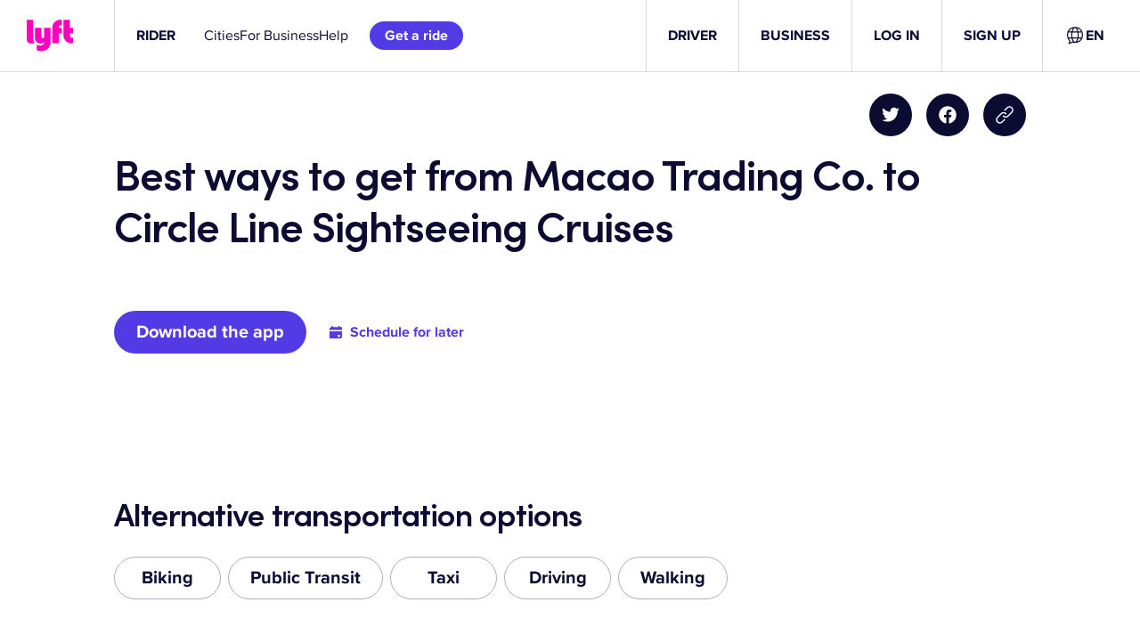

--- FILE ---
content_type: text/css
request_url: https://tags.srv.stackadapt.com/sa.css
body_size: -11
content:
:root {
    --sa-uid: '0-ac05c294-6950-5d9f-6db6-b40912c6df21';
}

--- FILE ---
content_type: text/javascript
request_url: https://cdn.lyft.com/lyftcomfe/_next/static/chunks/7954-f1fe3bef2c69fde1.js
body_size: 8240
content:
"use strict";(self.webpackChunk_N_E=self.webpackChunk_N_E||[]).push([[7954],{13929:(e,t,n)=>{n.d(t,{A:()=>o});var a=n(54945),r=n(99109),i=n(41235);function o(e){return(0,r.A)(1,arguments),(!!function(e){return(0,r.A)(1,arguments),e instanceof Date||"object"===(0,a.A)(e)&&"[object Date]"===Object.prototype.toString.call(e)}(e)||"number"==typeof e)&&!isNaN(Number((0,i.A)(e)))}},19854:(e,t,n)=>{n.d(t,{A:()=>y});var a=n(90078),r=n(42041),i=n(14232),o=n(82232),u=n(21626);o._t("5fa7fd9b65f99b7d5a3a241e19be181f","",{fallback:"Select a language"});let l=o._t("0046290eb9a16398fde8164088cf225d","",{fallback:"Language {language}"}),s={title:o._t("5f9bac298998804e3bf1d7795bebf884","",{fallback:"Update language"}),description:o._t("28d7d84bf23ae27c6cac61dd0e19553e","",{fallback:"Would you like to set your default language to {language}, or just update your language for this session?"}),changeLocale:o._t("e23ad6d73f9ccebbeab745920b4b5fb9","",{fallback:"Set as default"}),sessionOnly:o._t("9cb8c508d3ee2388d124bed0b40b6b0a","",{fallback:"Update for this session"})},c=u.Ay.div`
    width: 100%;
    color: ${a.ml.textPrimary.color};
    text-decoration: none;
    background: none !important;
    border: none;
    padding: 0 !important;
    cursor: pointer;
`,d=u.Ay.div`
    flex: 1;
`,h=e=>{let{id:t,onSelect:n,option:o,selected:u,hovering:l}=e;return i.createElement(c,{id:t,onClick:e=>{e.preventDefault(),n()},role:"option","aria-selected":u,"aria-label":o.ariaLabel||o.label},i.createElement(a.Bd,{compact:!0,as:"div",selected:u,hovering:l},i.createElement(a.Sx,{align:"end",spacer:"half"},i.createElement(d,null,i.createElement(a.pT,{textStyle:"subtitleW2",color:"textPrimary",tagName:"div"},o.label)),u?i.createElement(a.hw,{icon:r.VsF,size:"extraSmall"}):null)))},m=function(e){let t=arguments.length>1&&void 0!==arguments[1]&&arguments[1];switch(e){case"start":return"left: 0;";case"end":return"right: 0;"}return t?"left: 50%;":""},f=u.Ay.div`
    display: flex;
    flex-direction: column;
`;u.Ay.div`
    width: fit-content;
    display: flex;
    color: ${a.ml.textPrimary.color};
    text-decoration: none;
    &:hover {
        color: ${a.ml.textInteractive.color} !important;
        text-decoration: none;
    }
    background: none !important;
    border: none;
    padding: 0 !important;
    cursor: pointer;
`;let g=u.Ay.div`
    width: 300px;
    position: absolute;
    padding: 0;
    margin: 0;
    background-color: ${a.ml.surfacePrimary.color};
    border-radius: ${a.l$.oneAndHalf}px;
    margin-top: ${a.l$.half}px;
    overflow: hidden;
    z-index: 1000;
    top: ${a.l$.four}px;
    ${e=>{let{$align:t}=e;return m(t,!0)}};

    will-change: transform, opacity;
    ${(0,a.Ui)("level5")};
`,b=u.Ay.div`
    width: fit-content;
    position: relative;
    max-width: 300px;
`,w=e=>{let{id:t,children:n,popover:r,selectedIndex:o,onSelectItem:u,options:l}=e,s=(0,i.useRef)(null),[c,d]=(0,i.useState)(0),[m,w]=(0,i.useState)(!1),v=()=>{d(0),w(!1)},p=()=>{d(o),w(!0)},y=(0,i.useCallback)(e=>{let t=s.current,n=e>-1&&e<l.length;t&&n&&t.children[e].scrollIntoView({behavior:"smooth",block:"nearest"})},[]),T=e=>{let t=Math.max(0,Math.min(l.length-1,c+e));d(t),y(t)},k=(0,i.useCallback)(e=>{u(l[e],e),v()},[u,l]),x=e=>t?`${t}-language-option-${e}`:`language-option-${e}`;return i.createElement(a.H4,{enabled:m,onOutsideClick:v},i.createElement(b,null,i.cloneElement(n,{onClick:()=>{m?v():p()},role:"combobox","aria-expanded":m,"aria-activedescendant":m?x(-1!==c?c:Math.max(o,0)):"","aria-controls":"desktop-locale-selector-controls","aria-haspopup":"listbox",tabIndex:0,onKeyDown:e=>{let{key:t}=e;if(!m){[a.Rk.Space,a.Rk.ArrowUp,a.Rk.ArrowDown,a.Rk.Enter].includes(t)&&(e.preventDefault(),p());return}switch(t){case a.Rk.Tab:e.preventDefault();break;case a.Rk.Space:e.preventDefault(),k(c);break;case a.Rk.Enter:k(c);break;case a.Rk.ArrowUp:e.preventDefault(),T(-1);break;case a.Rk.ArrowDown:e.preventDefault(),T(1);break;case a.Rk.Escape:v()}}}),m&&i.createElement(g,{"aria-hidden":!m,$align:r?.align},i.createElement(f,{id:"desktop-locale-selector-controls",role:"listbox",tabIndex:-1,ref:s},l.map((e,t)=>i.createElement(h,{key:e.value,id:x(t),option:e,onSelect:()=>k(t),selected:t===o,hovering:t===c}))))))},v=u.Ay.div`
    width: fit-content;
    display: flex;
    color: ${a.ml.textPrimary.color};
    text-decoration: none;
    &:hover {
        color: ${a.ml.textInteractive.color} !important;
        text-decoration: none;
    }
    background: none !important;
    border: none;
    padding: 0 !important;
    cursor: pointer;
`,p=e=>{let{selectedLocale:t,onSelect:n,popOverAlignmentType:u,ariaId:s}=e,c=(0,i.useMemo)(()=>o.xn.findIndex(e=>{let{value:n}=e;return n===t}),[t]),d=(0,i.useCallback)(e=>{n(e)},[n]),h=o.xn[c],m=t.slice(0,2).toUpperCase();return i.createElement(w,{id:s,options:o.xn,selectedIndex:c,onSelectItem:d,popover:{align:u}},i.createElement(v,{"aria-label":l.t({data:{language:h?.label||""}})},i.createElement(a.aH,{center:!0,justified:!0,gap:"one"},i.createElement(a.hw,{icon:r.SRW,size:"small"}),i.createElement(a.pT,{tagName:"div",textStyle:"captionW1","aria-hidden":!0},m))))},y=e=>{let{onLocaleSelection:t,selectedLocale:n,alwaysRenderPopupMenu:u,popOverAlignmentType:l="end",onLocaleDefaultSelection:c,ariaId:d}=e,[h,m]=i.useState(!1),[f,g]=i.useState(n),b=(0,a.al)({breakpoint:a.GL.m-1}),w=n.slice(0,2).toUpperCase(),v=e=>{e&&(c?(m(!0),g(e.value)):t(e.value))},y=e=>{e?c?.(f):t(f),m(!1)};return i.createElement(i.Fragment,null,i.createElement(a.Xd,{bottom:i.createElement(a.aH,{vertical:!0,alignItems:"stretch"},i.createElement(a.gT,{fullWidth:!0,buttonStyle:"primary",onClick:()=>y(!0)},s.changeLocale.t()),i.createElement(a.Yx,{unit:"two",vertical:!0}),i.createElement(a.gT,{fullWidth:!0,buttonStyle:"secondary",onClick:()=>y(!1)},s.sessionOnly.t())),show:h,title:s.title.t(),onDismiss:()=>m(!1),center:!0},i.createElement(a.aH,{alignItems:"center"},i.createElement(a.pT,{textStyle:"bodyW1",textAlign:"center"},s.description.t({data:{language:f}})))),b&&!u?i.createElement(a.jE,{hideParentDivider:!0,hideChildDividers:!0,parentListItem:i.createElement(a.Bd,{bold:!0,text:w,startIcon:i.createElement(a.hw,{icon:r.SRW,size:"small"})}),childListItems:o.xn.map(e=>(e=>i.createElement(a.Bd,{text:e.label,key:e.label,onClick:()=>v(e)}))(e))}):i.createElement(p,{ariaId:d,selectedLocale:n,onSelect:v,popOverAlignmentType:l}))}},20905:(e,t,n)=>{n.d(t,{A:()=>H});var a=n(13929),r=n(23624),i=n(41235),o=n(99109);function u(e){(0,o.A)(1,arguments);var t=(0,i.A)(e),n=t.getUTCDay();return t.setUTCDate(t.getUTCDate()-(7*(n<1)+n-1)),t.setUTCHours(0,0,0,0),t}function l(e){(0,o.A)(1,arguments);var t=(0,i.A)(e),n=t.getUTCFullYear(),a=new Date(0);a.setUTCFullYear(n+1,0,4),a.setUTCHours(0,0,0,0);var r=u(a),l=new Date(0);l.setUTCFullYear(n,0,4),l.setUTCHours(0,0,0,0);var s=u(l);return t.getTime()>=r.getTime()?n+1:t.getTime()>=s.getTime()?n:n-1}var s=n(23020);function c(e,t){(0,o.A)(1,arguments);var n,a,u,l,c,d,h,m,f=(0,s.q)(),g=(0,r.A)(null!=(n=null!=(a=null!=(u=null!=(l=null==t?void 0:t.weekStartsOn)?l:null==t||null==(c=t.locale)||null==(d=c.options)?void 0:d.weekStartsOn)?u:f.weekStartsOn)?a:null==(h=f.locale)||null==(m=h.options)?void 0:m.weekStartsOn)?n:0);if(!(g>=0&&g<=6))throw RangeError("weekStartsOn must be between 0 and 6 inclusively");var b=(0,i.A)(e),w=b.getUTCDay();return b.setUTCDate(b.getUTCDate()-(7*(w<g)+w-g)),b.setUTCHours(0,0,0,0),b}function d(e,t){(0,o.A)(1,arguments);var n,a,u,l,d,h,m,f,g=(0,i.A)(e),b=g.getUTCFullYear(),w=(0,s.q)(),v=(0,r.A)(null!=(n=null!=(a=null!=(u=null!=(l=null==t?void 0:t.firstWeekContainsDate)?l:null==t||null==(d=t.locale)||null==(h=d.options)?void 0:h.firstWeekContainsDate)?u:w.firstWeekContainsDate)?a:null==(m=w.locale)||null==(f=m.options)?void 0:f.firstWeekContainsDate)?n:1);if(!(v>=1&&v<=7))throw RangeError("firstWeekContainsDate must be between 1 and 7 inclusively");var p=new Date(0);p.setUTCFullYear(b+1,0,v),p.setUTCHours(0,0,0,0);var y=c(p,t),T=new Date(0);T.setUTCFullYear(b,0,v),T.setUTCHours(0,0,0,0);var k=c(T,t);return g.getTime()>=y.getTime()?b+1:g.getTime()>=k.getTime()?b:b-1}function h(e,t){for(var n=Math.abs(e).toString();n.length<t;)n="0"+n;return(e<0?"-":"")+n}let m={y:function(e,t){var n=e.getUTCFullYear(),a=n>0?n:1-n;return h("yy"===t?a%100:a,t.length)},M:function(e,t){var n=e.getUTCMonth();return"M"===t?String(n+1):h(n+1,2)},d:function(e,t){return h(e.getUTCDate(),t.length)},h:function(e,t){return h(e.getUTCHours()%12||12,t.length)},H:function(e,t){return h(e.getUTCHours(),t.length)},m:function(e,t){return h(e.getUTCMinutes(),t.length)},s:function(e,t){return h(e.getUTCSeconds(),t.length)},S:function(e,t){var n=t.length;return h(Math.floor(e.getUTCMilliseconds()*Math.pow(10,n-3)),t.length)}};var f={midnight:"midnight",noon:"noon",morning:"morning",afternoon:"afternoon",evening:"evening",night:"night"};function g(e,t){var n=e>0?"-":"+",a=Math.abs(e),r=Math.floor(a/60),i=a%60;return 0===i?n+String(r):n+String(r)+(t||"")+h(i,2)}function b(e,t){return e%60==0?(e>0?"-":"+")+h(Math.abs(e)/60,2):w(e,t)}function w(e,t){var n=Math.abs(e);return(e>0?"-":"+")+h(Math.floor(n/60),2)+(t||"")+h(n%60,2)}let v={G:function(e,t,n){var a=+(e.getUTCFullYear()>0);switch(t){case"G":case"GG":case"GGG":return n.era(a,{width:"abbreviated"});case"GGGGG":return n.era(a,{width:"narrow"});default:return n.era(a,{width:"wide"})}},y:function(e,t,n){if("yo"===t){var a=e.getUTCFullYear();return n.ordinalNumber(a>0?a:1-a,{unit:"year"})}return m.y(e,t)},Y:function(e,t,n,a){var r=d(e,a),i=r>0?r:1-r;return"YY"===t?h(i%100,2):"Yo"===t?n.ordinalNumber(i,{unit:"year"}):h(i,t.length)},R:function(e,t){return h(l(e),t.length)},u:function(e,t){return h(e.getUTCFullYear(),t.length)},Q:function(e,t,n){var a=Math.ceil((e.getUTCMonth()+1)/3);switch(t){case"Q":return String(a);case"QQ":return h(a,2);case"Qo":return n.ordinalNumber(a,{unit:"quarter"});case"QQQ":return n.quarter(a,{width:"abbreviated",context:"formatting"});case"QQQQQ":return n.quarter(a,{width:"narrow",context:"formatting"});default:return n.quarter(a,{width:"wide",context:"formatting"})}},q:function(e,t,n){var a=Math.ceil((e.getUTCMonth()+1)/3);switch(t){case"q":return String(a);case"qq":return h(a,2);case"qo":return n.ordinalNumber(a,{unit:"quarter"});case"qqq":return n.quarter(a,{width:"abbreviated",context:"standalone"});case"qqqqq":return n.quarter(a,{width:"narrow",context:"standalone"});default:return n.quarter(a,{width:"wide",context:"standalone"})}},M:function(e,t,n){var a=e.getUTCMonth();switch(t){case"M":case"MM":return m.M(e,t);case"Mo":return n.ordinalNumber(a+1,{unit:"month"});case"MMM":return n.month(a,{width:"abbreviated",context:"formatting"});case"MMMMM":return n.month(a,{width:"narrow",context:"formatting"});default:return n.month(a,{width:"wide",context:"formatting"})}},L:function(e,t,n){var a=e.getUTCMonth();switch(t){case"L":return String(a+1);case"LL":return h(a+1,2);case"Lo":return n.ordinalNumber(a+1,{unit:"month"});case"LLL":return n.month(a,{width:"abbreviated",context:"standalone"});case"LLLLL":return n.month(a,{width:"narrow",context:"standalone"});default:return n.month(a,{width:"wide",context:"standalone"})}},w:function(e,t,n,a){var u=function(e,t){(0,o.A)(1,arguments);var n=(0,i.A)(e);return Math.round((c(n,t).getTime()-(function(e,t){(0,o.A)(1,arguments);var n,a,i,u,l,h,m,f,g=(0,s.q)(),b=(0,r.A)(null!=(n=null!=(a=null!=(i=null!=(u=null==t?void 0:t.firstWeekContainsDate)?u:null==t||null==(l=t.locale)||null==(h=l.options)?void 0:h.firstWeekContainsDate)?i:g.firstWeekContainsDate)?a:null==(m=g.locale)||null==(f=m.options)?void 0:f.firstWeekContainsDate)?n:1),w=d(e,t),v=new Date(0);return v.setUTCFullYear(w,0,b),v.setUTCHours(0,0,0,0),c(v,t)})(n,t).getTime())/6048e5)+1}(e,a);return"wo"===t?n.ordinalNumber(u,{unit:"week"}):h(u,t.length)},I:function(e,t,n){var a=function(e){(0,o.A)(1,arguments);var t=(0,i.A)(e);return Math.round((u(t).getTime()-(function(e){(0,o.A)(1,arguments);var t=l(e),n=new Date(0);return n.setUTCFullYear(t,0,4),n.setUTCHours(0,0,0,0),u(n)})(t).getTime())/6048e5)+1}(e);return"Io"===t?n.ordinalNumber(a,{unit:"week"}):h(a,t.length)},d:function(e,t,n){return"do"===t?n.ordinalNumber(e.getUTCDate(),{unit:"date"}):m.d(e,t)},D:function(e,t,n){var a=function(e){(0,o.A)(1,arguments);var t=(0,i.A)(e),n=t.getTime();return t.setUTCMonth(0,1),t.setUTCHours(0,0,0,0),Math.floor((n-t.getTime())/864e5)+1}(e);return"Do"===t?n.ordinalNumber(a,{unit:"dayOfYear"}):h(a,t.length)},E:function(e,t,n){var a=e.getUTCDay();switch(t){case"E":case"EE":case"EEE":return n.day(a,{width:"abbreviated",context:"formatting"});case"EEEEE":return n.day(a,{width:"narrow",context:"formatting"});case"EEEEEE":return n.day(a,{width:"short",context:"formatting"});default:return n.day(a,{width:"wide",context:"formatting"})}},e:function(e,t,n,a){var r=e.getUTCDay(),i=(r-a.weekStartsOn+8)%7||7;switch(t){case"e":return String(i);case"ee":return h(i,2);case"eo":return n.ordinalNumber(i,{unit:"day"});case"eee":return n.day(r,{width:"abbreviated",context:"formatting"});case"eeeee":return n.day(r,{width:"narrow",context:"formatting"});case"eeeeee":return n.day(r,{width:"short",context:"formatting"});default:return n.day(r,{width:"wide",context:"formatting"})}},c:function(e,t,n,a){var r=e.getUTCDay(),i=(r-a.weekStartsOn+8)%7||7;switch(t){case"c":return String(i);case"cc":return h(i,t.length);case"co":return n.ordinalNumber(i,{unit:"day"});case"ccc":return n.day(r,{width:"abbreviated",context:"standalone"});case"ccccc":return n.day(r,{width:"narrow",context:"standalone"});case"cccccc":return n.day(r,{width:"short",context:"standalone"});default:return n.day(r,{width:"wide",context:"standalone"})}},i:function(e,t,n){var a=e.getUTCDay(),r=0===a?7:a;switch(t){case"i":return String(r);case"ii":return h(r,t.length);case"io":return n.ordinalNumber(r,{unit:"day"});case"iii":return n.day(a,{width:"abbreviated",context:"formatting"});case"iiiii":return n.day(a,{width:"narrow",context:"formatting"});case"iiiiii":return n.day(a,{width:"short",context:"formatting"});default:return n.day(a,{width:"wide",context:"formatting"})}},a:function(e,t,n){var a=e.getUTCHours()/12>=1?"pm":"am";switch(t){case"a":case"aa":return n.dayPeriod(a,{width:"abbreviated",context:"formatting"});case"aaa":return n.dayPeriod(a,{width:"abbreviated",context:"formatting"}).toLowerCase();case"aaaaa":return n.dayPeriod(a,{width:"narrow",context:"formatting"});default:return n.dayPeriod(a,{width:"wide",context:"formatting"})}},b:function(e,t,n){var a,r=e.getUTCHours();switch(a=12===r?f.noon:0===r?f.midnight:r/12>=1?"pm":"am",t){case"b":case"bb":return n.dayPeriod(a,{width:"abbreviated",context:"formatting"});case"bbb":return n.dayPeriod(a,{width:"abbreviated",context:"formatting"}).toLowerCase();case"bbbbb":return n.dayPeriod(a,{width:"narrow",context:"formatting"});default:return n.dayPeriod(a,{width:"wide",context:"formatting"})}},B:function(e,t,n){var a,r=e.getUTCHours();switch(a=r>=17?f.evening:r>=12?f.afternoon:r>=4?f.morning:f.night,t){case"B":case"BB":case"BBB":return n.dayPeriod(a,{width:"abbreviated",context:"formatting"});case"BBBBB":return n.dayPeriod(a,{width:"narrow",context:"formatting"});default:return n.dayPeriod(a,{width:"wide",context:"formatting"})}},h:function(e,t,n){if("ho"===t){var a=e.getUTCHours()%12;return 0===a&&(a=12),n.ordinalNumber(a,{unit:"hour"})}return m.h(e,t)},H:function(e,t,n){return"Ho"===t?n.ordinalNumber(e.getUTCHours(),{unit:"hour"}):m.H(e,t)},K:function(e,t,n){var a=e.getUTCHours()%12;return"Ko"===t?n.ordinalNumber(a,{unit:"hour"}):h(a,t.length)},k:function(e,t,n){var a=e.getUTCHours();return(0===a&&(a=24),"ko"===t)?n.ordinalNumber(a,{unit:"hour"}):h(a,t.length)},m:function(e,t,n){return"mo"===t?n.ordinalNumber(e.getUTCMinutes(),{unit:"minute"}):m.m(e,t)},s:function(e,t,n){return"so"===t?n.ordinalNumber(e.getUTCSeconds(),{unit:"second"}):m.s(e,t)},S:function(e,t){return m.S(e,t)},X:function(e,t,n,a){var r=(a._originalDate||e).getTimezoneOffset();if(0===r)return"Z";switch(t){case"X":return b(r);case"XXXX":case"XX":return w(r);default:return w(r,":")}},x:function(e,t,n,a){var r=(a._originalDate||e).getTimezoneOffset();switch(t){case"x":return b(r);case"xxxx":case"xx":return w(r);default:return w(r,":")}},O:function(e,t,n,a){var r=(a._originalDate||e).getTimezoneOffset();switch(t){case"O":case"OO":case"OOO":return"GMT"+g(r,":");default:return"GMT"+w(r,":")}},z:function(e,t,n,a){var r=(a._originalDate||e).getTimezoneOffset();switch(t){case"z":case"zz":case"zzz":return"GMT"+g(r,":");default:return"GMT"+w(r,":")}},t:function(e,t,n,a){return h(Math.floor((a._originalDate||e).getTime()/1e3),t.length)},T:function(e,t,n,a){return h((a._originalDate||e).getTime(),t.length)}};var p=function(e,t){switch(e){case"P":return t.date({width:"short"});case"PP":return t.date({width:"medium"});case"PPP":return t.date({width:"long"});default:return t.date({width:"full"})}},y=function(e,t){switch(e){case"p":return t.time({width:"short"});case"pp":return t.time({width:"medium"});case"ppp":return t.time({width:"long"});default:return t.time({width:"full"})}};let T={p:y,P:function(e,t){var n,a=e.match(/(P+)(p+)?/)||[],r=a[1],i=a[2];if(!i)return p(e,t);switch(r){case"P":n=t.dateTime({width:"short"});break;case"PP":n=t.dateTime({width:"medium"});break;case"PPP":n=t.dateTime({width:"long"});break;default:n=t.dateTime({width:"full"})}return n.replace("{{date}}",p(r,t)).replace("{{time}}",y(i,t))}};var k=["D","DD"],x=["YY","YYYY"];function C(e,t,n){if("YYYY"===e)throw RangeError("Use `yyyy` instead of `YYYY` (in `".concat(t,"`) for formatting years to the input `").concat(n,"`; see: https://github.com/date-fns/date-fns/blob/master/docs/unicodeTokens.md"));if("YY"===e)throw RangeError("Use `yy` instead of `YY` (in `".concat(t,"`) for formatting years to the input `").concat(n,"`; see: https://github.com/date-fns/date-fns/blob/master/docs/unicodeTokens.md"));if("D"===e)throw RangeError("Use `d` instead of `D` (in `".concat(t,"`) for formatting days of the month to the input `").concat(n,"`; see: https://github.com/date-fns/date-fns/blob/master/docs/unicodeTokens.md"));if("DD"===e)throw RangeError("Use `dd` instead of `DD` (in `".concat(t,"`) for formatting days of the month to the input `").concat(n,"`; see: https://github.com/date-fns/date-fns/blob/master/docs/unicodeTokens.md"))}var M={lessThanXSeconds:{one:"less than a second",other:"less than {{count}} seconds"},xSeconds:{one:"1 second",other:"{{count}} seconds"},halfAMinute:"half a minute",lessThanXMinutes:{one:"less than a minute",other:"less than {{count}} minutes"},xMinutes:{one:"1 minute",other:"{{count}} minutes"},aboutXHours:{one:"about 1 hour",other:"about {{count}} hours"},xHours:{one:"1 hour",other:"{{count}} hours"},xDays:{one:"1 day",other:"{{count}} days"},aboutXWeeks:{one:"about 1 week",other:"about {{count}} weeks"},xWeeks:{one:"1 week",other:"{{count}} weeks"},aboutXMonths:{one:"about 1 month",other:"about {{count}} months"},xMonths:{one:"1 month",other:"{{count}} months"},aboutXYears:{one:"about 1 year",other:"about {{count}} years"},xYears:{one:"1 year",other:"{{count}} years"},overXYears:{one:"over 1 year",other:"over {{count}} years"},almostXYears:{one:"almost 1 year",other:"almost {{count}} years"}};function D(e){return function(){var t=arguments.length>0&&void 0!==arguments[0]?arguments[0]:{},n=t.width?String(t.width):e.defaultWidth;return e.formats[n]||e.formats[e.defaultWidth]}}var S={date:D({formats:{full:"EEEE, MMMM do, y",long:"MMMM do, y",medium:"MMM d, y",short:"MM/dd/yyyy"},defaultWidth:"full"}),time:D({formats:{full:"h:mm:ss a zzzz",long:"h:mm:ss a z",medium:"h:mm:ss a",short:"h:mm a"},defaultWidth:"full"}),dateTime:D({formats:{full:"{{date}} 'at' {{time}}",long:"{{date}} 'at' {{time}}",medium:"{{date}}, {{time}}",short:"{{date}}, {{time}}"},defaultWidth:"full"})},A={lastWeek:"'last' eeee 'at' p",yesterday:"'yesterday at' p",today:"'today at' p",tomorrow:"'tomorrow at' p",nextWeek:"eeee 'at' p",other:"P"};function E(e){return function(t,n){var a;if("formatting"===(null!=n&&n.context?String(n.context):"standalone")&&e.formattingValues){var r=e.defaultFormattingWidth||e.defaultWidth,i=null!=n&&n.width?String(n.width):r;a=e.formattingValues[i]||e.formattingValues[r]}else{var o=e.defaultWidth,u=null!=n&&n.width?String(n.width):e.defaultWidth;a=e.values[u]||e.values[o]}return a[e.argumentCallback?e.argumentCallback(t):t]}}function U(e){return function(t){var n,a=arguments.length>1&&void 0!==arguments[1]?arguments[1]:{},r=a.width,i=r&&e.matchPatterns[r]||e.matchPatterns[e.defaultMatchWidth],o=t.match(i);if(!o)return null;var u=o[0],l=r&&e.parsePatterns[r]||e.parsePatterns[e.defaultParseWidth],s=Array.isArray(l)?function(e,t){for(var n=0;n<e.length;n++)if(t(e[n]))return n}(l,function(e){return e.test(u)}):function(e,t){for(var n in e)if(e.hasOwnProperty(n)&&t(e[n]))return n}(l,function(e){return e.test(u)});return n=e.valueCallback?e.valueCallback(s):s,{value:n=a.valueCallback?a.valueCallback(n):n,rest:t.slice(u.length)}}}let P={code:"en-US",formatDistance:function(e,t,n){var a,r=M[e];if(a="string"==typeof r?r:1===t?r.one:r.other.replace("{{count}}",t.toString()),null!=n&&n.addSuffix)if(n.comparison&&n.comparison>0)return"in "+a;else return a+" ago";return a},formatLong:S,formatRelative:function(e,t,n,a){return A[e]},localize:{ordinalNumber:function(e,t){var n=Number(e),a=n%100;if(a>20||a<10)switch(a%10){case 1:return n+"st";case 2:return n+"nd";case 3:return n+"rd"}return n+"th"},era:E({values:{narrow:["B","A"],abbreviated:["BC","AD"],wide:["Before Christ","Anno Domini"]},defaultWidth:"wide"}),quarter:E({values:{narrow:["1","2","3","4"],abbreviated:["Q1","Q2","Q3","Q4"],wide:["1st quarter","2nd quarter","3rd quarter","4th quarter"]},defaultWidth:"wide",argumentCallback:function(e){return e-1}}),month:E({values:{narrow:["J","F","M","A","M","J","J","A","S","O","N","D"],abbreviated:["Jan","Feb","Mar","Apr","May","Jun","Jul","Aug","Sep","Oct","Nov","Dec"],wide:["January","February","March","April","May","June","July","August","September","October","November","December"]},defaultWidth:"wide"}),day:E({values:{narrow:["S","M","T","W","T","F","S"],short:["Su","Mo","Tu","We","Th","Fr","Sa"],abbreviated:["Sun","Mon","Tue","Wed","Thu","Fri","Sat"],wide:["Sunday","Monday","Tuesday","Wednesday","Thursday","Friday","Saturday"]},defaultWidth:"wide"}),dayPeriod:E({values:{narrow:{am:"a",pm:"p",midnight:"mi",noon:"n",morning:"morning",afternoon:"afternoon",evening:"evening",night:"night"},abbreviated:{am:"AM",pm:"PM",midnight:"midnight",noon:"noon",morning:"morning",afternoon:"afternoon",evening:"evening",night:"night"},wide:{am:"a.m.",pm:"p.m.",midnight:"midnight",noon:"noon",morning:"morning",afternoon:"afternoon",evening:"evening",night:"night"}},defaultWidth:"wide",formattingValues:{narrow:{am:"a",pm:"p",midnight:"mi",noon:"n",morning:"in the morning",afternoon:"in the afternoon",evening:"in the evening",night:"at night"},abbreviated:{am:"AM",pm:"PM",midnight:"midnight",noon:"noon",morning:"in the morning",afternoon:"in the afternoon",evening:"in the evening",night:"at night"},wide:{am:"a.m.",pm:"p.m.",midnight:"midnight",noon:"noon",morning:"in the morning",afternoon:"in the afternoon",evening:"in the evening",night:"at night"}},defaultFormattingWidth:"wide"})},match:{ordinalNumber:function(e){return function(t){var n=arguments.length>1&&void 0!==arguments[1]?arguments[1]:{},a=t.match(e.matchPattern);if(!a)return null;var r=a[0],i=t.match(e.parsePattern);if(!i)return null;var o=e.valueCallback?e.valueCallback(i[0]):i[0];return{value:o=n.valueCallback?n.valueCallback(o):o,rest:t.slice(r.length)}}}({matchPattern:/^(\d+)(th|st|nd|rd)?/i,parsePattern:/\d+/i,valueCallback:function(e){return parseInt(e,10)}}),era:U({matchPatterns:{narrow:/^(b|a)/i,abbreviated:/^(b\.?\s?c\.?|b\.?\s?c\.?\s?e\.?|a\.?\s?d\.?|c\.?\s?e\.?)/i,wide:/^(before christ|before common era|anno domini|common era)/i},defaultMatchWidth:"wide",parsePatterns:{any:[/^b/i,/^(a|c)/i]},defaultParseWidth:"any"}),quarter:U({matchPatterns:{narrow:/^[1234]/i,abbreviated:/^q[1234]/i,wide:/^[1234](th|st|nd|rd)? quarter/i},defaultMatchWidth:"wide",parsePatterns:{any:[/1/i,/2/i,/3/i,/4/i]},defaultParseWidth:"any",valueCallback:function(e){return e+1}}),month:U({matchPatterns:{narrow:/^[jfmasond]/i,abbreviated:/^(jan|feb|mar|apr|may|jun|jul|aug|sep|oct|nov|dec)/i,wide:/^(january|february|march|april|may|june|july|august|september|october|november|december)/i},defaultMatchWidth:"wide",parsePatterns:{narrow:[/^j/i,/^f/i,/^m/i,/^a/i,/^m/i,/^j/i,/^j/i,/^a/i,/^s/i,/^o/i,/^n/i,/^d/i],any:[/^ja/i,/^f/i,/^mar/i,/^ap/i,/^may/i,/^jun/i,/^jul/i,/^au/i,/^s/i,/^o/i,/^n/i,/^d/i]},defaultParseWidth:"any"}),day:U({matchPatterns:{narrow:/^[smtwf]/i,short:/^(su|mo|tu|we|th|fr|sa)/i,abbreviated:/^(sun|mon|tue|wed|thu|fri|sat)/i,wide:/^(sunday|monday|tuesday|wednesday|thursday|friday|saturday)/i},defaultMatchWidth:"wide",parsePatterns:{narrow:[/^s/i,/^m/i,/^t/i,/^w/i,/^t/i,/^f/i,/^s/i],any:[/^su/i,/^m/i,/^tu/i,/^w/i,/^th/i,/^f/i,/^sa/i]},defaultParseWidth:"any"}),dayPeriod:U({matchPatterns:{narrow:/^(a|p|mi|n|(in the|at) (morning|afternoon|evening|night))/i,any:/^([ap]\.?\s?m\.?|midnight|noon|(in the|at) (morning|afternoon|evening|night))/i},defaultMatchWidth:"any",parsePatterns:{any:{am:/^a/i,pm:/^p/i,midnight:/^mi/i,noon:/^no/i,morning:/morning/i,afternoon:/afternoon/i,evening:/evening/i,night:/night/i}},defaultParseWidth:"any"})},options:{weekStartsOn:0,firstWeekContainsDate:1}};var W=/[yYQqMLwIdDecihHKkms]o|(\w)\1*|''|'(''|[^'])+('|$)|./g,Y=/P+p+|P+|p+|''|'(''|[^'])+('|$)|./g,N=/^'([^]*?)'?$/,O=/''/g,q=/[a-zA-Z]/;function H(e,t,n){(0,o.A)(2,arguments);var u,l,c,d,h,m,f,g,b,w,p,y,M,D,S,A,E,U,H,L=String(t),F=(0,s.q)(),R=null!=(l=null!=(c=null==n?void 0:n.locale)?c:F.locale)?l:P,j=(0,r.A)(null!=(d=null!=(h=null!=(m=null!=(f=null==n?void 0:n.firstWeekContainsDate)?f:null==n||null==(g=n.locale)||null==(b=g.options)?void 0:b.firstWeekContainsDate)?m:F.firstWeekContainsDate)?h:null==(w=F.locale)||null==(p=w.options)?void 0:p.firstWeekContainsDate)?d:1);if(!(j>=1&&j<=7))throw RangeError("firstWeekContainsDate must be between 1 and 7 inclusively");var z=(0,r.A)(null!=(y=null!=(M=null!=(D=null!=(S=null==n?void 0:n.weekStartsOn)?S:null==n||null==(A=n.locale)||null==(E=A.options)?void 0:E.weekStartsOn)?D:F.weekStartsOn)?M:null==(U=F.locale)||null==(H=U.options)?void 0:H.weekStartsOn)?y:0);if(!(z>=0&&z<=6))throw RangeError("weekStartsOn must be between 0 and 6 inclusively");if(!R.localize)throw RangeError("locale must contain localize property");if(!R.formatLong)throw RangeError("locale must contain formatLong property");var $=(0,i.A)(e);if(!(0,a.A)($))throw RangeError("Invalid time value");var I=((u=new Date(Date.UTC($.getFullYear(),$.getMonth(),$.getDate(),$.getHours(),$.getMinutes(),$.getSeconds(),$.getMilliseconds()))).setUTCFullYear($.getFullYear()),$.getTime()-u.getTime()),B=function(e,t){return(0,o.A)(2,arguments),function(e,t){return(0,o.A)(2,arguments),new Date((0,i.A)(e).getTime()+(0,r.A)(t))}(e,-(0,r.A)(t))}($,I),G={firstWeekContainsDate:j,weekStartsOn:z,locale:R,_originalDate:$};return L.match(Y).map(function(e){var t=e[0];return"p"===t||"P"===t?(0,T[t])(e,R.formatLong):e}).join("").match(W).map(function(a){if("''"===a)return"'";var r,i,o=a[0];if("'"===o){return(i=(r=a).match(N))?i[1].replace(O,"'"):r}var u=v[o];if(u)return null!=n&&n.useAdditionalWeekYearTokens||-1===x.indexOf(a)||C(a,t,String(e)),null!=n&&n.useAdditionalDayOfYearTokens||-1===k.indexOf(a)||C(a,t,String(e)),u(B,a,R.localize,G);if(o.match(q))throw RangeError("Format string contains an unescaped latin alphabet character `"+o+"`");return a}).join("")}},23020:(e,t,n)=>{n.d(t,{q:()=>r});var a={};function r(){return a}},23624:(e,t,n)=>{n.d(t,{A:()=>a});function a(e){if(null===e||!0===e||!1===e)return NaN;var t=Number(e);return isNaN(t)?t:t<0?Math.ceil(t):Math.floor(t)}},41235:(e,t,n)=>{n.d(t,{A:()=>i});var a=n(54945),r=n(99109);function i(e){(0,r.A)(1,arguments);var t=Object.prototype.toString.call(e);return e instanceof Date||"object"===(0,a.A)(e)&&"[object Date]"===t?new Date(e.getTime()):"number"==typeof e||"[object Number]"===t?new Date(e):(("string"==typeof e||"[object String]"===t)&&"undefined"!=typeof console&&(console.warn("Starting with v2.0.0-beta.1 date-fns doesn't accept strings as date arguments. Please use `parseISO` to parse strings. See: https://github.com/date-fns/date-fns/blob/master/docs/upgradeGuide.md#string-arguments"),console.warn(Error().stack)),new Date(NaN))}},99109:(e,t,n)=>{n.d(t,{A:()=>a});function a(e,t){if(t.length<e)throw TypeError(e+" argument"+(e>1?"s":"")+" required, but only "+t.length+" present")}}}]);